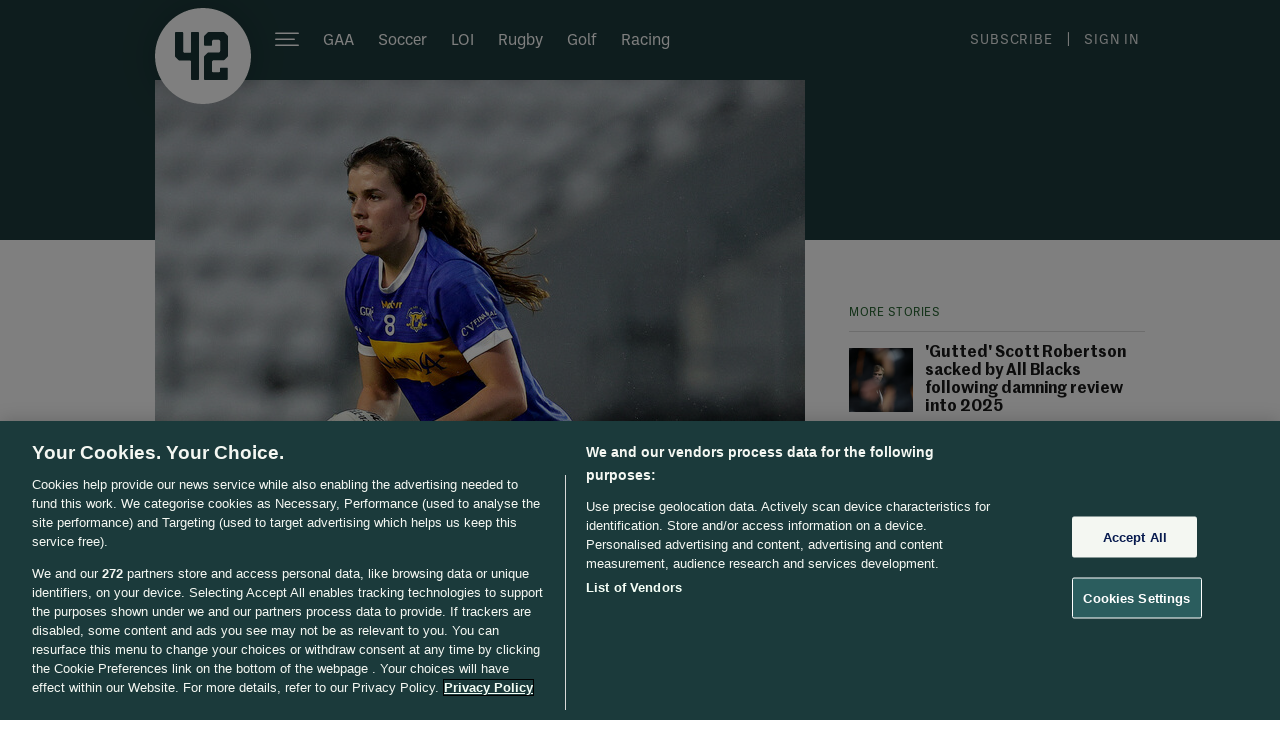

--- FILE ---
content_type: text/javascript;charset=utf-8
request_url: https://p1cluster.cxense.com/p1.js
body_size: 100
content:
cX.library.onP1('1wypz0yqucrce8xon7djbkcc5');


--- FILE ---
content_type: text/javascript;charset=utf-8
request_url: https://id.cxense.com/public/user/id?json=%7B%22identities%22%3A%5B%7B%22type%22%3A%22ckp%22%2C%22id%22%3A%22mkf78fow11wzp0bn%22%7D%2C%7B%22type%22%3A%22lst%22%2C%22id%22%3A%221wypz0yqucrce8xon7djbkcc5%22%7D%2C%7B%22type%22%3A%22cst%22%2C%22id%22%3A%221wypz0yqucrce8xon7djbkcc5%22%7D%5D%7D&callback=cXJsonpCB1
body_size: 190
content:
/**/
cXJsonpCB1({"httpStatus":200,"response":{"userId":"cx:25jv7h4ir2xnf2vk8l1w0hb3l6:1oozr1rjqvxfu","newUser":true}})